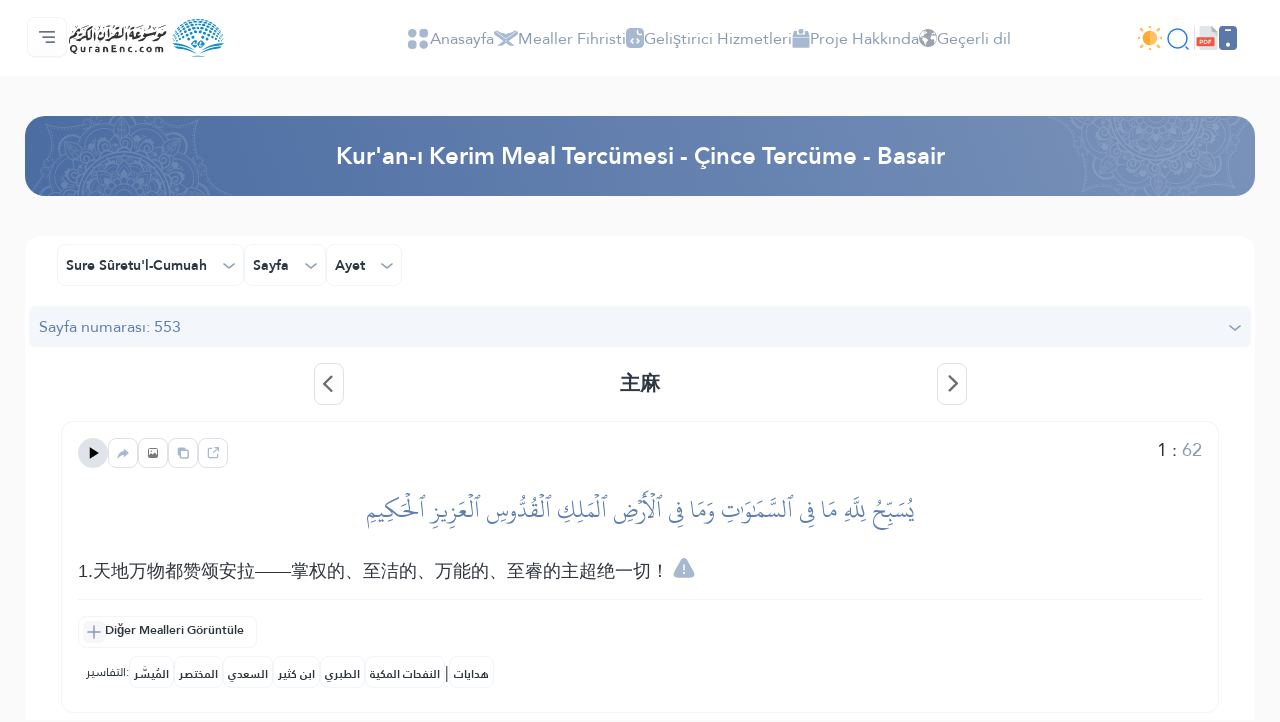

--- FILE ---
content_type: image/svg+xml
request_url: https://quranenc.com/assets_2/img/bolt.svg
body_size: -51
content:
<svg xmlns="http://www.w3.org/2000/svg" viewBox="0 0 448 512"><!--! Font Awesome Free 7.1.0 by @fontawesome - https://fontawesome.com License - https://fontawesome.com/license/free (Icons: CC BY 4.0, Fonts: SIL OFL 1.1, Code: MIT License) Copyright 2025 Fonticons, Inc. --><path fill="currentColor" d="M338.8-9.9c11.9 8.6 16.3 24.2 10.9 37.8L271.3 224 416 224c13.5 0 25.5 8.4 30.1 21.1s.7 26.9-9.6 35.5l-288 240c-11.3 9.4-27.4 9.9-39.3 1.3s-16.3-24.2-10.9-37.8L176.7 288 32 288c-13.5 0-25.5-8.4-30.1-21.1s-.7-26.9 9.6-35.5l288-240c11.3-9.4 27.4-9.9 39.3-1.3z"/></svg>

--- FILE ---
content_type: image/svg+xml
request_url: https://quranenc.com/assets_2/img/nav/nav-icon-6.svg
body_size: 946
content:
<svg width="24" height="24" viewBox="0 0 24 24" fill="none" xmlns="http://www.w3.org/2000/svg">
<path d="M21.7495 10.305C23.8007 7.1476 21.3933 2.79027 17.6209 2.84275C16.3292 2.8465 15.0914 3.36129 14.178 4.27469C13.2646 5.18808 12.7498 6.42584 12.7461 7.71757C12.8024 12.6486 19.1809 14.3811 21.7495 10.305ZM16.5897 4.22643C16.7037 4.16836 16.8331 4.14779 16.9595 4.16766C17.0859 4.18753 17.2027 4.24683 17.2934 4.33708C17.384 4.42733 17.4438 4.54392 17.4643 4.6702C17.4847 4.79647 17.4647 4.92598 17.4071 5.04021C17.1921 5.44484 17.1127 5.90784 17.1806 6.361C17.2486 6.81416 17.4603 7.23352 17.7845 7.55732C18.1087 7.88111 18.5284 8.09222 18.9816 8.15954C19.4349 8.22686 19.8977 8.14685 20.3021 7.93127C20.4162 7.87478 20.5452 7.85566 20.6708 7.8766C20.7964 7.89754 20.9122 7.95749 21.0019 8.04795C21.0915 8.1384 21.1503 8.25478 21.1701 8.38057C21.1899 8.50636 21.1696 8.63518 21.112 8.74877C20.8005 9.33901 20.3193 9.82238 19.7304 10.1365C19.1416 10.4507 18.4721 10.5812 17.8084 10.5112C14.5391 10.1684 13.6913 5.76727 16.5897 4.22643Z" fill="#A7B9D0"/>
<path d="M20.1974 8.79001C19.6895 8.9562 19.1456 8.97837 18.6259 8.85406C18.1063 8.72974 17.6313 8.46381 17.2537 8.08579C16.876 7.70777 16.6106 7.23248 16.4868 6.71269C16.3631 6.19291 16.3858 5.64899 16.5525 5.14136C13.6579 7.67896 17.6605 11.6808 20.1974 8.79001Z" fill="#A7B9D0"/>
<path d="M15.1869 12.7836L14.2833 13.5486L20.5488 18.8617C20.6244 18.9263 20.6712 19.0183 20.6789 19.1175C20.6867 19.2166 20.6547 19.3148 20.5901 19.3904C20.5254 19.466 20.4334 19.5128 20.3343 19.5205C20.2351 19.5282 20.1369 19.4963 20.0614 19.4316L13.7021 14.036C13.2282 14.4429 12.6235 14.6653 11.9989 14.6625C11.3743 14.6598 10.7716 14.432 10.3012 14.021L3.90074 19.4054C3.82389 19.4665 3.72614 19.4952 3.62844 19.4851C3.53074 19.4751 3.44086 19.4271 3.37808 19.3516C3.3153 19.2761 3.28461 19.179 3.29259 19.0811C3.30057 18.9832 3.34658 18.8923 3.42076 18.8279L9.72754 13.5223C9.72754 13.5223 5.20556 9.60775 3.54452 8.1829C3.47129 8.11759 3.42658 8.02618 3.41996 7.92829C3.41335 7.83039 3.44537 7.7338 3.50914 7.65923C3.57292 7.58466 3.66338 7.53806 3.76112 7.52942C3.85886 7.52077 3.95609 7.55077 4.03197 7.61299C5.69302 9.03779 10.7924 13.4548 10.7924 13.4548C11.1292 13.7488 11.5608 13.9114 12.0078 13.9127C12.4548 13.9141 12.8873 13.7542 13.2259 13.4623L14.497 12.3862C13.4764 11.6995 12.708 10.6983 12.3087 9.53486C11.9094 8.3714 11.901 7.10934 12.2848 5.94067L4.12571 5.9407C3.43095 5.94508 2.76589 6.22301 2.27461 6.71428C1.78332 7.20556 1.50538 7.87061 1.50098 8.56537V18.5317C1.50663 19.2261 1.78498 19.8904 2.27599 20.3815C2.76701 20.8725 3.43134 21.1508 4.12571 21.1565L19.8739 21.1564C20.5689 21.1529 21.2345 20.8753 21.7259 20.3838C22.2174 19.8923 22.4951 19.2268 22.4986 18.5317V10.5077C21.7919 11.7396 20.6456 12.6588 19.2895 13.0809C17.9335 13.503 16.468 13.3968 15.1869 12.7836Z" fill="#A7B9D0"/>
</svg>


--- FILE ---
content_type: application/javascript
request_url: https://quranenc.com/assets_2/js/quran-data.js
body_size: 7261
content:

// Quran Metadata (ver 1.0) 
// Copyright (C) 2008-2009 Tanzil.info
// License: Creative Commons Attribution 3.0


var QuranData = {};

//------------------ Sura Data ---------------------

QuranData.Sura = [
	// [start, ayas, order, rukus, name, tname, ename, type]
	[],
	[0, 7, 5, 1, 'الفاتحة', "Al-Faatiha", 'The Opening', 'Meccan'],
	[7, 286, 87, 40, 'البقرة', "Al-Baqara", 'The Cow', 'Medinan'],
	[293, 200, 89, 20, 'آل عمران', "Aal-i-Imraan", 'The Family of Imraan', 'Medinan'],
	[493, 176, 92, 24, 'النساء', "An-Nisaa", 'The Women', 'Medinan'],
	[669, 120, 112, 16, 'المائدة', "Al-Maaida", 'The Table', 'Medinan'],
	[789, 165, 55, 20, 'الأنعام', "Al-An'aam", 'The Cattle', 'Meccan'],
	[954, 206, 39, 24, 'الأعراف', "Al-A'raaf", 'The Heights', 'Meccan'],
	[1160, 75, 88, 10, 'الأنفال', "Al-Anfaal", 'The Spoils of War', 'Medinan'],
	[1235, 129, 113, 16, 'التوبة', "At-Tawba", 'The Repentance', 'Medinan'],
	[1364, 109, 51, 11, 'يونس', "Yunus", 'Jonas', 'Meccan'],
	[1473, 123, 52, 10, 'هود', "Hud", 'Hud', 'Meccan'],
	[1596, 111, 53, 12, 'يوسف', "Yusuf", 'Joseph', 'Meccan'],
	[1707, 43, 96, 6, 'الرعد', "Ar-Ra'd", 'The Thunder', 'Medinan'],
	[1750, 52, 72, 7, 'ابراهيم', "Ibrahim", 'Abraham', 'Meccan'],
	[1802, 99, 54, 6, 'الحجر', "Al-Hijr", 'The Rock', 'Meccan'],
	[1901, 128, 70, 16, 'النحل', "An-Nahl", 'The Bee', 'Meccan'],
	[2029, 111, 50, 12, 'الإسراء', "Al-Israa", 'The Night Journey', 'Meccan'],
	[2140, 110, 69, 12, 'الكهف', "Al-Kahf", 'The Cave', 'Meccan'],
	[2250, 98, 44, 6, 'مريم', "Maryam", 'Mary', 'Meccan'],
	[2348, 135, 45, 8, 'طه', "Taa-Haa", 'Taa-Haa', 'Meccan'],
	[2483, 112, 73, 7, 'الأنبياء', "Al-Anbiyaa", 'The Prophets', 'Meccan'],
	[2595, 78, 103, 10, 'الحج', "Al-Hajj", 'The Pilgrimage', 'Medinan'],
	[2673, 118, 74, 6, 'المؤمنون', "Al-Muminoon", 'The Believers', 'Meccan'],
	[2791, 64, 102, 9, 'النور', "An-Noor", 'The Light', 'Medinan'],
	[2855, 77, 42, 6, 'الفرقان', "Al-Furqaan", 'The Criterion', 'Meccan'],
	[2932, 227, 47, 11, 'الشعراء', "Ash-Shu'araa", 'The Poets', 'Meccan'],
	[3159, 93, 48, 7, 'النمل', "An-Naml", 'The Ant', 'Meccan'],
	[3252, 88, 49, 8, 'القصص', "Al-Qasas", 'The Stories', 'Meccan'],
	[3340, 69, 85, 7, 'العنكبوت', "Al-Ankaboot", 'The Spider', 'Meccan'],
	[3409, 60, 84, 6, 'الروم', "Ar-Room", 'The Romans', 'Meccan'],
	[3469, 34, 57, 3, 'لقمان', "Luqman", 'Luqman', 'Meccan'],
	[3503, 30, 75, 3, 'السجدة', "As-Sajda", 'The Prostration', 'Meccan'],
	[3533, 73, 90, 9, 'الأحزاب', "Al-Ahzaab", 'The Clans', 'Medinan'],
	[3606, 54, 58, 6, 'سبإ', "Saba", 'Sheba', 'Meccan'],
	[3660, 45, 43, 5, 'فاطر', "Faatir", 'The Originator', 'Meccan'],
	[3705, 83, 41, 5, 'يس', "Yaseen", 'Yaseen', 'Meccan'],
	[3788, 182, 56, 5, 'الصافات', "As-Saaffaat", 'Those drawn up in Ranks', 'Meccan'],
	[3970, 88, 38, 5, 'ص', "Saad", 'The letter Saad', 'Meccan'],
	[4058, 75, 59, 8, 'الزمر', "Az-Zumar", 'The Groups', 'Meccan'],
	[4133, 85, 60, 9, 'غافر', "Al-Ghaafir", 'The Forgiver', 'Meccan'],
	[4218, 54, 61, 6, 'فصلت', "Fussilat", 'Explained in detail', 'Meccan'],
	[4272, 53, 62, 5, 'الشورى', "Ash-Shura", 'Consultation', 'Meccan'],
	[4325, 89, 63, 7, 'الزخرف', "Az-Zukhruf", 'Ornaments of gold', 'Meccan'],
	[4414, 59, 64, 3, 'الدخان', "Ad-Dukhaan", 'The Smoke', 'Meccan'],
	[4473, 37, 65, 4, 'الجاثية', "Al-Jaathiya", 'Crouching', 'Meccan'],
	[4510, 35, 66, 4, 'الأحقاف', "Al-Ahqaf", 'The Dunes', 'Meccan'],
	[4545, 38, 95, 4, 'محمد', "Muhammad", 'Muhammad', 'Medinan'],
	[4583, 29, 111, 4, 'الفتح', "Al-Fath", 'The Victory', 'Medinan'],
	[4612, 18, 106, 2, 'الحجرات', "Al-Hujuraat", 'The Inner Apartments', 'Medinan'],
	[4630, 45, 34, 3, 'ق', "Qaaf", 'The letter Qaaf', 'Meccan'],
	[4675, 60, 67, 3, 'الذاريات', "Adh-Dhaariyat", 'The Winnowing Winds', 'Meccan'],
	[4735, 49, 76, 2, 'الطور', "At-Tur", 'The Mount', 'Meccan'],
	[4784, 62, 23, 3, 'النجم', "An-Najm", 'The Star', 'Meccan'],
	[4846, 55, 37, 3, 'القمر', "Al-Qamar", 'The Moon', 'Meccan'],
	[4901, 78, 97, 3, 'الرحمن', "Ar-Rahmaan", 'The Beneficent', 'Medinan'],
	[4979, 96, 46, 3, 'الواقعة', "Al-Waaqia", 'The Inevitable', 'Meccan'],
	[5075, 29, 94, 4, 'الحديد', "Al-Hadid", 'The Iron', 'Medinan'],
	[5104, 22, 105, 3, 'المجادلة', "Al-Mujaadila", 'The Pleading Woman', 'Medinan'],
	[5126, 24, 101, 3, 'الحشر', "Al-Hashr", 'The Exile', 'Medinan'],
	[5150, 13, 91, 2, 'الممتحنة', "Al-Mumtahana", 'She that is to be examined', 'Medinan'],
	[5163, 14, 109, 2, 'الصف', "As-Saff", 'The Ranks', 'Medinan'],
	[5177, 11, 110, 2, 'الجمعة', "Al-Jumu'a", 'Friday', 'Medinan'],
	[5188, 11, 104, 2, 'المنافقون', "Al-Munaafiqoon", 'The Hypocrites', 'Medinan'],
	[5199, 18, 108, 2, 'التغابن', "At-Taghaabun", 'Mutual Disillusion', 'Medinan'],
	[5217, 12, 99, 2, 'الطلاق', "At-Talaaq", 'Divorce', 'Medinan'],
	[5229, 12, 107, 2, 'التحريم', "At-Tahrim", 'The Prohibition', 'Medinan'],
	[5241, 30, 77, 2, 'الملك', "Al-Mulk", 'The Sovereignty', 'Meccan'],
	[5271, 52, 2, 2, 'القلم', "Al-Qalam", 'The Pen', 'Meccan'],
	[5323, 52, 78, 2, 'الحاقة', "Al-Haaqqa", 'The Reality', 'Meccan'],
	[5375, 44, 79, 2, 'المعارج', "Al-Ma'aarij", 'The Ascending Stairways', 'Meccan'],
	[5419, 28, 71, 2, 'نوح', "Nooh", 'Noah', 'Meccan'],
	[5447, 28, 40, 2, 'الجن', "Al-Jinn", 'The Jinn', 'Meccan'],
	[5475, 20, 3, 2, 'المزمل', "Al-Muzzammil", 'The Enshrouded One', 'Meccan'],
	[5495, 56, 4, 2, 'المدثر', "Al-Muddaththir", 'The Cloaked One', 'Meccan'],
	[5551, 40, 31, 2, 'القيامة', "Al-Qiyaama", 'The Resurrection', 'Meccan'],
	[5591, 31, 98, 2, 'الانسان', "Al-Insaan", 'Man', 'Medinan'],
	[5622, 50, 33, 2, 'المرسلات', "Al-Mursalaat", 'The Emissaries', 'Meccan'],
	[5672, 40, 80, 2, 'النبإ', "An-Naba", 'The Announcement', 'Meccan'],
	[5712, 46, 81, 2, 'النازعات', "An-Naazi'aat", 'Those who drag forth', 'Meccan'],
	[5758, 42, 24, 1, 'عبس', "Abasa", 'He frowned', 'Meccan'],
	[5800, 29, 7, 1, 'التكوير', "At-Takwir", 'The Overthrowing', 'Meccan'],
	[5829, 19, 82, 1, 'الإنفطار', "Al-Infitaar", 'The Cleaving', 'Meccan'],
	[5848, 36, 86, 1, 'المطففين', "Al-Mutaffifin", 'Defrauding', 'Meccan'],
	[5884, 25, 83, 1, 'الإنشقاق', "Al-Inshiqaaq", 'The Splitting Open', 'Meccan'],
	[5909, 22, 27, 1, 'البروج', "Al-Burooj", 'The Constellations', 'Meccan'],
	[5931, 17, 36, 1, 'الطارق', "At-Taariq", 'The Morning Star', 'Meccan'],
	[5948, 19, 8, 1, 'الأعلى', "Al-A'laa", 'The Most High', 'Meccan'],
	[5967, 26, 68, 1, 'الغاشية', "Al-Ghaashiya", 'The Overwhelming', 'Meccan'],
	[5993, 30, 10, 1, 'الفجر', "Al-Fajr", 'The Dawn', 'Meccan'],
	[6023, 20, 35, 1, 'البلد', "Al-Balad", 'The City', 'Meccan'],
	[6043, 15, 26, 1, 'الشمس', "Ash-Shams", 'The Sun', 'Meccan'],
	[6058, 21, 9, 1, 'الليل', "Al-Lail", 'The Night', 'Meccan'],
	[6079, 11, 11, 1, 'الضحى', "Ad-Dhuhaa", 'The Morning Hours', 'Meccan'],
	[6090, 8, 12, 1, 'الشرح', "Ash-Sharh", 'The Consolation', 'Meccan'],
	[6098, 8, 28, 1, 'التين', "At-Tin", 'The Fig', 'Meccan'],
	[6106, 19, 1, 1, 'العلق', "Al-Alaq", 'The Clot', 'Meccan'],
	[6125, 5, 25, 1, 'القدر', "Al-Qadr", 'The Power, Fate', 'Meccan'],
	[6130, 8, 100, 1, 'البينة', "Al-Bayyina", 'The Evidence', 'Medinan'],
	[6138, 8, 93, 1, 'الزلزلة', "Az-Zalzala", 'The Earthquake', 'Medinan'],
	[6146, 11, 14, 1, 'العاديات', "Al-Aadiyaat", 'The Chargers', 'Meccan'],
	[6157, 11, 30, 1, 'القارعة', "Al-Qaari'a", 'The Calamity', 'Meccan'],
	[6168, 8, 16, 1, 'التكاثر', "At-Takaathur", 'Competition', 'Meccan'],
	[6176, 3, 13, 1, 'العصر', "Al-Asr", 'The Declining Day, Epoch', 'Meccan'],
	[6179, 9, 32, 1, 'الهمزة', "Al-Humaza", 'The Traducer', 'Meccan'],
	[6188, 5, 19, 1, 'الفيل', "Al-Fil", 'The Elephant', 'Meccan'],
	[6193, 4, 29, 1, 'قريش', "Quraish", 'Quraysh', 'Meccan'],
	[6197, 7, 17, 1, 'الماعون', "Al-Maa'un", 'Almsgiving', 'Meccan'],
	[6204, 3, 15, 1, 'الكوثر', "Al-Kawthar", 'Abundance', 'Meccan'],
	[6207, 6, 18, 1, 'الكافرون', "Al-Kaafiroon", 'The Disbelievers', 'Meccan'],
	[6213, 3, 114, 1, 'النصر', "An-Nasr", 'Divine Support', 'Medinan'],
	[6216, 5, 6, 1, 'المسد', "Al-Masad", 'The Palm Fibre', 'Meccan'],
	[6221, 4, 22, 1, 'الإخلاص', "Al-Ikhlaas", 'Sincerity', 'Meccan'],
	[6225, 5, 20, 1, 'الفلق', "Al-Falaq", 'The Dawn', 'Meccan'],
	[6230, 6, 21, 1, 'الناس', "An-Naas", 'Mankind', 'Meccan'],
	[6236, 1]
];


//------------------ Juz Data ---------------------

QuranData.Juz = [
	// [sura, aya]
	[],	
	[1, 1], 	[2, 142], 	[2, 253], 	[3, 93], 	[4, 24],
	[4, 148], 	[5, 82], 	[6, 111], 	[7, 88], 	[8, 41],
	[9, 93], 	[11, 6], 	[12, 53], 	[15, 1], 	[17, 1],
	[18, 75], 	[21, 1], 	[23, 1], 	[25, 21], 	[27, 56],
	[29, 46], 	[33, 31], 	[36, 28], 	[39, 32], 	[41, 47],
	[46, 1], 	[51, 31], 	[58, 1], 	[67, 1], 	[78, 1],
	[115, 1] 
];

//------------------ Hizb Data ---------------------

QuranData.HizbQaurter = [
	// [sura, aya]
	[],	
	[1, 1], 	[2, 26], 	[2, 44], 	[2, 60],
	[2, 75], 	[2, 92], 	[2, 106], 	[2, 124],
	[2, 142], 	[2, 158], 	[2, 177], 	[2, 189],
	[2, 203], 	[2, 219], 	[2, 233], 	[2, 243],
	[2, 253], 	[2, 263], 	[2, 272], 	[2, 283],
	[3, 15], 	[3, 33], 	[3, 52], 	[3, 75],
	[3, 93], 	[3, 113], 	[3, 133], 	[3, 153],
	[3, 171], 	[3, 186], 	[4, 1], 	[4, 12],
	[4, 24], 	[4, 36], 	[4, 58], 	[4, 74],
	[4, 88], 	[4, 100], 	[4, 114], 	[4, 135],
	[4, 148], 	[4, 163], 	[5, 1], 	[5, 12],
	[5, 27], 	[5, 41], 	[5, 51], 	[5, 67],
	[5, 82], 	[5, 97], 	[5, 109], 	[6, 13],
	[6, 36], 	[6, 59], 	[6, 74], 	[6, 95],
	[6, 111], 	[6, 127], 	[6, 141], 	[6, 151],
	[7, 1], 	[7, 31], 	[7, 47], 	[7, 65],
	[7, 88], 	[7, 117], 	[7, 142], 	[7, 156],
	[7, 171], 	[7, 189], 	[8, 1], 	[8, 22],
	[8, 41], 	[8, 61], 	[9, 1], 	[9, 19],
	[9, 34], 	[9, 46], 	[9, 60], 	[9, 75],
	[9, 93], 	[9, 111], 	[9, 122], 	[10, 11],
	[10, 26], 	[10, 53], 	[10, 71], 	[10, 90],
	[11, 6], 	[11, 24], 	[11, 41], 	[11, 61],
	[11, 84], 	[11, 108], 	[12, 7], 	[12, 30],
	[12, 53], 	[12, 77], 	[12, 101], 	[13, 5],
	[13, 19], 	[13, 35], 	[14, 10], 	[14, 28],
	[15, 1], 	[15, 50], 	[16, 1], 	[16, 30],
	[16, 51], 	[16, 75], 	[16, 90], 	[16, 111],
	[17, 1], 	[17, 23], 	[17, 50], 	[17, 70],
	[17, 99], 	[18, 17], 	[18, 32], 	[18, 51],
	[18, 75], 	[18, 99], 	[19, 22], 	[19, 59],
	[20, 1], 	[20, 55], 	[20, 83], 	[20, 111],
	[21, 1], 	[21, 29], 	[21, 51], 	[21, 83],
	[22, 1], 	[22, 19], 	[22, 38], 	[22, 60],
	[23, 1], 	[23, 36], 	[23, 75], 	[24, 1],
	[24, 21], 	[24, 35], 	[24, 53], 	[25, 1],
	[25, 21], 	[25, 53], 	[26, 1], 	[26, 52],
	[26, 111], 	[26, 181], 	[27, 1], 	[27, 27],
	[27, 56], 	[27, 82], 	[28, 12], 	[28, 29],
	[28, 51], 	[28, 76], 	[29, 1], 	[29, 26],
	[29, 46], 	[30, 1], 	[30, 31], 	[30, 54],
	[31, 22], 	[32, 11], 	[33, 1], 	[33, 18],
	[33, 31], 	[33, 51], 	[33, 60], 	[34, 10],
	[34, 24], 	[34, 46], 	[35, 15], 	[35, 41],
	[36, 28], 	[36, 60], 	[37, 22], 	[37, 83],
	[37, 145], 	[38, 21], 	[38, 52], 	[39, 8],
	[39, 32], 	[39, 53], 	[40, 1], 	[40, 21],
	[40, 41], 	[40, 66], 	[41, 9], 	[41, 25],
	[41, 47], 	[42, 13], 	[42, 27], 	[42, 51],
	[43, 24], 	[43, 57], 	[44, 17], 	[45, 12],
	[46, 1], 	[46, 21], 	[47, 10], 	[47, 33],
	[48, 18], 	[49, 1], 	[49, 14], 	[50, 27],
	[51, 31], 	[52, 24], 	[53, 26], 	[54, 9],
	[55, 1], 	[56, 1], 	[56, 75], 	[57, 16],
	[58, 1], 	[58, 14], 	[59, 11], 	[60, 7],
	[62, 1], 	[63, 4], 	[65, 1], 	[66, 1],
	[67, 1], 	[68, 1], 	[69, 1], 	[70, 19],
	[72, 1], 	[73, 20], 	[75, 1], 	[76, 19],
	[78, 1], 	[80, 1], 	[82, 1], 	[84, 1],
	[87, 1], 	[90, 1], 	[94, 1], 	[100, 9],
	[115, 1] 
];

//------------------ Manzil Data ---------------------

QuranData.Manzil = [
	// [sura, aya]
	[],	
	[1, 1], 	[5, 1], 	[10, 1], 	[17, 1],
	[26, 1], 	[37, 1], 	[50, 1]
];


//------------------ Ruku Data ---------------------

QuranData.Ruku = [
	// [sura, aya]
	[],	
	[1, 1], 	[2, 1], 	[2, 8], 	[2, 21], 	[2, 30],
	[2, 40], 	[2, 47], 	[2, 60], 	[2, 62], 	[2, 72],
	[2, 83], 	[2, 87], 	[2, 97], 	[2, 104], 	[2, 113],
	[2, 122], 	[2, 130], 	[2, 142], 	[2, 148], 	[2, 153],
	[2, 164], 	[2, 168], 	[2, 177], 	[2, 183], 	[2, 189],
	[2, 197], 	[2, 211], 	[2, 217], 	[2, 222], 	[2, 229],
	[2, 232], 	[2, 236], 	[2, 243], 	[2, 249], 	[2, 254],
	[2, 258], 	[2, 261], 	[2, 267], 	[2, 274], 	[2, 282],
	[2, 284], 	[3, 1], 	[3, 10], 	[3, 21], 	[3, 31],
	[3, 42], 	[3, 55], 	[3, 64], 	[3, 72], 	[3, 81],
	[3, 92], 	[3, 102], 	[3, 110], 	[3, 121], 	[3, 130],
	[3, 144], 	[3, 149], 	[3, 156], 	[3, 172], 	[3, 181],
	[3, 190], 	[4, 1], 	[4, 11], 	[4, 15], 	[4, 23],
	[4, 26], 	[4, 34], 	[4, 43], 	[4, 51], 	[4, 60],
	[4, 71], 	[4, 77], 	[4, 88], 	[4, 92], 	[4, 97],
	[4, 101], 	[4, 105], 	[4, 113], 	[4, 116], 	[4, 127],
	[4, 135], 	[4, 142], 	[4, 153], 	[4, 163], 	[4, 172],
	[5, 1], 	[5, 6], 	[5, 12], 	[5, 20], 	[5, 27],
	[5, 35], 	[5, 44], 	[5, 51], 	[5, 57], 	[5, 67],
	[5, 78], 	[5, 87], 	[5, 94], 	[5, 101], 	[5, 109],
	[5, 116], 	[6, 1], 	[6, 11], 	[6, 21], 	[6, 31],
	[6, 42], 	[6, 51], 	[6, 56], 	[6, 61], 	[6, 71],
	[6, 83], 	[6, 91], 	[6, 95], 	[6, 101], 	[6, 111],
	[6, 122], 	[6, 130], 	[6, 141], 	[6, 145], 	[6, 151],
	[6, 155], 	[7, 1], 	[7, 11], 	[7, 26], 	[7, 32],
	[7, 40], 	[7, 48], 	[7, 54], 	[7, 59], 	[7, 65],
	[7, 73], 	[7, 85], 	[7, 94], 	[7, 100], 	[7, 109],
	[7, 127], 	[7, 130], 	[7, 142], 	[7, 148], 	[7, 152],
	[7, 158], 	[7, 163], 	[7, 172], 	[7, 182], 	[7, 189],
	[8, 1], 	[8, 11], 	[8, 20], 	[8, 29], 	[8, 38],
	[8, 45], 	[8, 49], 	[8, 59], 	[8, 65], 	[8, 70],
	[9, 1], 	[9, 7], 	[9, 17], 	[9, 25], 	[9, 30],
	[9, 38], 	[9, 43], 	[9, 60], 	[9, 67], 	[9, 73],
	[9, 81], 	[9, 90], 	[9, 100], 	[9, 111], 	[9, 119],
	[9, 123], 	[10, 1], 	[10, 11], 	[10, 21], 	[10, 31],
	[10, 41], 	[10, 54], 	[10, 61], 	[10, 71], 	[10, 83],
	[10, 93], 	[10, 104], 	[11, 1], 	[11, 9], 	[11, 25],
	[11, 36], 	[11, 50], 	[11, 61], 	[11, 69], 	[11, 84],
	[11, 96], 	[11, 110], 	[12, 1], 	[12, 7], 	[12, 21],
	[12, 30], 	[12, 36], 	[12, 43], 	[12, 50], 	[12, 58],
	[12, 69], 	[12, 80], 	[12, 94], 	[12, 105], 	[13, 1],
	[13, 8], 	[13, 19], 	[13, 27], 	[13, 32], 	[13, 38],
	[14, 1], 	[14, 7], 	[14, 13], 	[14, 22], 	[14, 28],
	[14, 35], 	[14, 42], 	[15, 1], 	[15, 16], 	[15, 26],
	[15, 45], 	[15, 61], 	[15, 80], 	[16, 1], 	[16, 10],
	[16, 22], 	[16, 26], 	[16, 35], 	[16, 41], 	[16, 51],
	[16, 61], 	[16, 66], 	[16, 71], 	[16, 77], 	[16, 84],
	[16, 90], 	[16, 101], 	[16, 111], 	[16, 120], 	[17, 1],
	[17, 11], 	[17, 23], 	[17, 31], 	[17, 41], 	[17, 53],
	[17, 61], 	[17, 71], 	[17, 78], 	[17, 85], 	[17, 94],
	[17, 101], 	[18, 1], 	[18, 13], 	[18, 18], 	[18, 23],
	[18, 32], 	[18, 45], 	[18, 50], 	[18, 54], 	[18, 60],
	[18, 71], 	[18, 83], 	[18, 102], 	[19, 1], 	[19, 16],
	[19, 41], 	[19, 51], 	[19, 66], 	[19, 83], 	[20, 1],
	[20, 25], 	[20, 55], 	[20, 77], 	[20, 90], 	[20, 105],
	[20, 116], 	[20, 129], 	[21, 1], 	[21, 11], 	[21, 30],
	[21, 42], 	[21, 51], 	[21, 76], 	[21, 94], 	[22, 1],
	[22, 11], 	[22, 23], 	[22, 26], 	[22, 34], 	[22, 39],
	[22, 49], 	[22, 58], 	[22, 65], 	[22, 73], 	[23, 1],
	[23, 23], 	[23, 33], 	[23, 51], 	[23, 78], 	[23, 93],
	[24, 1], 	[24, 11], 	[24, 21], 	[24, 27], 	[24, 35],
	[24, 41], 	[24, 51], 	[24, 58], 	[24, 62], 	[25, 1],
	[25, 10], 	[25, 21], 	[25, 35], 	[25, 45], 	[25, 61],
	[26, 1], 	[26, 10], 	[26, 34], 	[26, 53], 	[26, 70],
	[26, 105], 	[26, 123], 	[26, 141], 	[26, 160], 	[26, 176],
	[26, 192], 	[27, 1], 	[27, 15], 	[27, 32], 	[27, 45],
	[27, 59], 	[27, 67], 	[27, 83], 	[28, 1], 	[28, 14],
	[28, 22], 	[28, 29], 	[28, 43], 	[28, 51], 	[28, 61],
	[28, 76], 	[29, 1], 	[29, 14], 	[29, 23], 	[29, 31],
	[29, 45], 	[29, 52], 	[29, 64], 	[30, 1], 	[30, 11],
	[30, 20], 	[30, 28], 	[30, 41], 	[30, 54], 	[31, 1],
	[31, 12], 	[31, 20], 	[32, 1], 	[32, 12], 	[32, 23],
	[33, 1], 	[33, 9], 	[33, 21], 	[33, 28], 	[33, 35],
	[33, 41], 	[33, 53], 	[33, 59], 	[33, 69], 	[34, 1],
	[34, 10], 	[34, 22], 	[34, 31], 	[34, 37], 	[34, 46],
	[35, 1], 	[35, 8], 	[35, 15], 	[35, 27], 	[35, 38],
	[36, 1], 	[36, 13], 	[36, 33], 	[36, 51], 	[36, 68],
	[37, 1], 	[37, 22], 	[37, 75], 	[37, 114], 	[37, 139],
	[38, 1], 	[38, 15], 	[38, 27], 	[38, 41], 	[38, 65],
	[39, 1], 	[39, 10], 	[39, 22], 	[39, 32], 	[39, 42],
	[39, 53], 	[39, 64], 	[39, 71], 	[40, 1], 	[40, 10],
	[40, 21], 	[40, 28], 	[40, 38], 	[40, 51], 	[40, 61],
	[40, 69], 	[40, 79], 	[41, 1], 	[41, 9], 	[41, 19],
	[41, 26], 	[41, 33], 	[41, 45], 	[42, 1], 	[42, 10],
	[42, 20], 	[42, 30], 	[42, 44], 	[43, 1], 	[43, 16],
	[43, 26], 	[43, 36], 	[43, 46], 	[43, 57], 	[43, 68],
	[44, 1], 	[44, 30], 	[44, 43], 	[45, 1], 	[45, 12],
	[45, 22], 	[45, 27], 	[46, 1], 	[46, 11], 	[46, 21],
	[46, 27], 	[47, 1], 	[47, 12], 	[47, 20], 	[47, 29],
	[48, 1], 	[48, 11], 	[48, 18], 	[48, 27], 	[49, 1],
	[49, 11], 	[50, 1], 	[50, 16], 	[50, 30], 	[51, 1],
	[51, 24], 	[51, 47], 	[52, 1], 	[52, 29], 	[53, 1],
	[53, 26], 	[53, 33], 	[54, 1], 	[54, 23], 	[54, 41],
	[55, 1], 	[55, 26], 	[55, 46], 	[56, 1], 	[56, 39],
	[56, 75], 	[57, 1], 	[57, 11], 	[57, 20], 	[57, 26],
	[58, 1], 	[58, 7], 	[58, 14], 	[59, 1], 	[59, 11],
	[59, 18], 	[60, 1], 	[60, 7], 	[61, 1], 	[61, 10],
	[62, 1], 	[62, 9], 	[63, 1], 	[63, 9], 	[64, 1],
	[64, 11], 	[65, 1], 	[65, 8], 	[66, 1], 	[66, 8],
	[67, 1], 	[67, 15], 	[68, 1], 	[68, 34], 	[69, 1],
	[69, 38], 	[70, 1], 	[70, 36], 	[71, 1], 	[71, 21],
	[72, 1], 	[72, 20], 	[73, 1], 	[73, 20], 	[74, 1],
	[74, 32], 	[75, 1], 	[75, 31], 	[76, 1], 	[76, 23],
	[77, 1], 	[77, 41], 	[78, 1], 	[78, 31], 	[79, 1],
	[79, 27], 	[80, 1], 	[81, 1], 	[82, 1], 	[83, 1],
	[84, 1], 	[85, 1], 	[86, 1], 	[87, 1], 	[88, 1],
	[89, 1], 	[90, 1], 	[91, 1], 	[92, 1], 	[93, 1],
	[94, 1], 	[95, 1], 	[96, 1], 	[97, 1], 	[98, 1],
	[99, 1], 	[100, 1], 	[101, 1], 	[102, 1], 	[103, 1],
	[104, 1], 	[105, 1], 	[106, 1], 	[107, 1], 	[108, 1],
	[109, 1], 	[110, 1], 	[111, 1], 	[112, 1], 	[113, 1],
	[114, 1]
];


//------------------ Page Data ---------------------

QuranData.Page = [
	// [sura, aya]
	[],	
	[1, 1], 	[2, 1], 	[2, 6], 	[2, 17], 	[2, 25],
	[2, 30], 	[2, 38], 	[2, 49], 	[2, 58], 	[2, 62],
	[2, 70], 	[2, 77], 	[2, 84], 	[2, 89], 	[2, 94],
	[2, 102], 	[2, 106], 	[2, 113], 	[2, 120], 	[2, 127],
	[2, 135], 	[2, 142], 	[2, 146], 	[2, 154], 	[2, 164],
	[2, 170], 	[2, 177], 	[2, 182], 	[2, 187], 	[2, 191],
	[2, 197], 	[2, 203], 	[2, 211], 	[2, 216], 	[2, 220],
	[2, 225], 	[2, 231], 	[2, 234], 	[2, 238], 	[2, 246],
	[2, 249], 	[2, 253], 	[2, 257], 	[2, 260], 	[2, 265],
	[2, 270], 	[2, 275], 	[2, 282], 	[2, 283], 	[3, 1],
	[3, 10], 	[3, 16], 	[3, 23], 	[3, 30], 	[3, 38],
	[3, 46], 	[3, 53], 	[3, 62], 	[3, 71], 	[3, 78],
	[3, 84], 	[3, 92], 	[3, 101], 	[3, 109], 	[3, 116],
	[3, 122], 	[3, 133], 	[3, 141], 	[3, 149], 	[3, 154],
	[3, 158], 	[3, 166], 	[3, 174], 	[3, 181], 	[3, 187],
	[3, 195], 	[4, 1], 	[4, 7], 	[4, 12], 	[4, 15],
	[4, 20], 	[4, 24], 	[4, 27], 	[4, 34], 	[4, 38],
	[4, 45], 	[4, 52], 	[4, 60], 	[4, 66], 	[4, 75],
	[4, 80], 	[4, 87], 	[4, 92], 	[4, 95], 	[4, 102],
	[4, 106], 	[4, 114], 	[4, 122], 	[4, 128], 	[4, 135],
	[4, 141], 	[4, 148], 	[4, 155], 	[4, 163], 	[4, 171],
	[4, 176], 	[5, 3], 	[5, 6], 	[5, 10], 	[5, 14],
	[5, 18], 	[5, 24], 	[5, 32], 	[5, 37], 	[5, 42],
	[5, 46], 	[5, 51], 	[5, 58], 	[5, 65], 	[5, 71],
	[5, 77], 	[5, 83], 	[5, 90], 	[5, 96], 	[5, 104],
	[5, 109], 	[5, 114], 	[6, 1], 	[6, 9], 	[6, 19],
	[6, 28], 	[6, 36], 	[6, 45], 	[6, 53], 	[6, 60],
	[6, 69], 	[6, 74], 	[6, 82], 	[6, 91], 	[6, 95],
	[6, 102], 	[6, 111], 	[6, 119], 	[6, 125], 	[6, 132],
	[6, 138], 	[6, 143], 	[6, 147], 	[6, 152], 	[6, 158],
	[7, 1], 	[7, 12], 	[7, 23], 	[7, 31], 	[7, 38],
	[7, 44], 	[7, 52], 	[7, 58], 	[7, 68], 	[7, 74],
	[7, 82], 	[7, 88], 	[7, 96], 	[7, 105], 	[7, 121],
	[7, 131], 	[7, 138], 	[7, 144], 	[7, 150], 	[7, 156],
	[7, 160], 	[7, 164], 	[7, 171], 	[7, 179], 	[7, 188],
	[7, 196], 	[8, 1], 	[8, 9], 	[8, 17], 	[8, 26],
	[8, 34], 	[8, 41], 	[8, 46], 	[8, 53], 	[8, 62],
	[8, 70], 	[9, 1], 	[9, 7], 	[9, 14], 	[9, 21],
	[9, 27], 	[9, 32], 	[9, 37], 	[9, 41], 	[9, 48],
	[9, 55], 	[9, 62], 	[9, 69], 	[9, 73], 	[9, 80],
	[9, 87], 	[9, 94], 	[9, 100], 	[9, 107], 	[9, 112],
	[9, 118], 	[9, 123], 	[10, 1], 	[10, 7], 	[10, 15],
	[10, 21], 	[10, 26], 	[10, 34], 	[10, 43], 	[10, 54],
	[10, 62], 	[10, 71], 	[10, 79], 	[10, 89], 	[10, 98],
	[10, 107], 	[11, 6], 	[11, 13], 	[11, 20], 	[11, 29],
	[11, 38], 	[11, 46], 	[11, 54], 	[11, 63], 	[11, 72],
	[11, 82], 	[11, 89], 	[11, 98], 	[11, 109], 	[11, 118],
	[12, 5], 	[12, 15], 	[12, 23], 	[12, 31], 	[12, 38],
	[12, 44], 	[12, 53], 	[12, 64], 	[12, 70], 	[12, 79],
	[12, 87], 	[12, 96], 	[12, 104], 	[13, 1], 	[13, 6],
	[13, 14], 	[13, 19], 	[13, 29], 	[13, 35], 	[13, 43],
	[14, 6], 	[14, 11], 	[14, 19], 	[14, 25], 	[14, 34],
	[14, 43], 	[15, 1], 	[15, 16], 	[15, 32], 	[15, 52],
	[15, 71], 	[15, 91], 	[16, 7], 	[16, 15], 	[16, 27],
	[16, 35], 	[16, 43], 	[16, 55], 	[16, 65], 	[16, 73],
	[16, 80], 	[16, 88], 	[16, 94], 	[16, 103], 	[16, 111],
	[16, 119], 	[17, 1], 	[17, 8], 	[17, 18], 	[17, 28],
	[17, 39], 	[17, 50], 	[17, 59], 	[17, 67], 	[17, 76],
	[17, 87], 	[17, 97], 	[17, 105], 	[18, 5], 	[18, 16],
	[18, 21], 	[18, 28], 	[18, 35], 	[18, 46], 	[18, 54],
	[18, 62], 	[18, 75], 	[18, 84], 	[18, 98], 	[19, 1],
	[19, 12], 	[19, 26], 	[19, 39], 	[19, 52], 	[19, 65],
	[19, 77], 	[19, 96], 	[20, 13], 	[20, 38], 	[20, 52],
	[20, 65], 	[20, 77], 	[20, 88], 	[20, 99], 	[20, 114],
	[20, 126], 	[21, 1], 	[21, 11], 	[21, 25], 	[21, 36],
	[21, 45], 	[21, 58], 	[21, 73], 	[21, 82], 	[21, 91],
	[21, 102], 	[22, 1], 	[22, 6], 	[22, 16], 	[22, 24],
	[22, 31], 	[22, 39], 	[22, 47], 	[22, 56], 	[22, 65],
	[22, 73], 	[23, 1], 	[23, 18], 	[23, 28], 	[23, 43],
	[23, 60], 	[23, 75], 	[23, 90], 	[23, 105], 	[24, 1],
	[24, 11], 	[24, 21], 	[24, 28], 	[24, 32], 	[24, 37],
	[24, 44], 	[24, 54], 	[24, 59], 	[24, 62], 	[25, 3],
	[25, 12], 	[25, 21], 	[25, 33], 	[25, 44], 	[25, 56],
	[25, 68], 	[26, 1], 	[26, 20], 	[26, 40], 	[26, 61],
	[26, 84], 	[26, 112], 	[26, 137], 	[26, 160], 	[26, 184],
	[26, 207], 	[27, 1], 	[27, 14], 	[27, 23], 	[27, 36],
	[27, 45], 	[27, 56], 	[27, 64], 	[27, 77], 	[27, 89],
	[28, 6], 	[28, 14], 	[28, 22], 	[28, 29], 	[28, 36],
	[28, 44], 	[28, 51], 	[28, 60], 	[28, 71], 	[28, 78],
	[28, 85], 	[29, 7], 	[29, 15], 	[29, 24], 	[29, 31],
	[29, 39], 	[29, 46], 	[29, 53], 	[29, 64], 	[30, 6],
	[30, 16], 	[30, 25], 	[30, 33], 	[30, 42], 	[30, 51],
	[31, 1], 	[31, 12], 	[31, 20], 	[31, 29], 	[32, 1],
	[32, 12], 	[32, 21], 	[33, 1], 	[33, 7], 	[33, 16],
	[33, 23], 	[33, 31], 	[33, 36], 	[33, 44], 	[33, 51],
	[33, 55], 	[33, 63], 	[34, 1], 	[34, 8], 	[34, 15],
	[34, 23], 	[34, 32], 	[34, 40], 	[34, 49], 	[35, 4],
	[35, 12], 	[35, 19], 	[35, 31], 	[35, 39], 	[35, 45],
	[36, 13], 	[36, 28], 	[36, 41], 	[36, 55], 	[36, 71],
	[37, 1], 	[37, 25], 	[37, 52], 	[37, 77], 	[37, 103],
	[37, 127], 	[37, 154], 	[38, 1], 	[38, 17], 	[38, 27],
	[38, 43], 	[38, 62], 	[38, 84], 	[39, 6], 	[39, 11],
	[39, 22], 	[39, 32], 	[39, 41], 	[39, 48], 	[39, 57],
	[39, 68], 	[39, 75], 	[40, 8], 	[40, 17], 	[40, 26],
	[40, 34], 	[40, 41], 	[40, 50], 	[40, 59], 	[40, 67],
	[40, 78], 	[41, 1], 	[41, 12], 	[41, 21], 	[41, 30],
	[41, 39], 	[41, 47], 	[42, 1], 	[42, 11], 	[42, 16],
	[42, 23], 	[42, 32], 	[42, 45], 	[42, 52], 	[43, 11],
	[43, 23], 	[43, 34], 	[43, 48], 	[43, 61], 	[43, 74],
	[44, 1], 	[44, 19], 	[44, 40], 	[45, 1], 	[45, 14],
	[45, 23], 	[45, 33], 	[46, 6], 	[46, 15], 	[46, 21],
	[46, 29], 	[47, 1], 	[47, 12], 	[47, 20], 	[47, 30],
	[48, 1], 	[48, 10], 	[48, 16], 	[48, 24], 	[48, 29],
	[49, 5], 	[49, 12], 	[50, 1], 	[50, 16], 	[50, 36],
	[51, 7], 	[51, 31], 	[51, 52], 	[52, 15], 	[52, 32],
	[53, 1], 	[53, 27], 	[53, 45], 	[54, 7], 	[54, 28],
	[54, 50], 	[55, 17], 	[55, 41], 	[55, 68], 	[56, 17],
	[56, 51], 	[56, 77], 	[57, 4], 	[57, 12], 	[57, 19],
	[57, 25], 	[58, 1], 	[58, 7], 	[58, 12], 	[58, 22],
	[59, 4], 	[59, 10], 	[59, 17], 	[60, 1], 	[60, 6],
	[60, 12], 	[61, 6], 	[62, 1], 	[62, 9], 	[63, 5],
	[64, 1], 	[64, 10], 	[65, 1], 	[65, 6], 	[66, 1],
	[66, 8], 	[67, 1], 	[67, 13], 	[67, 27], 	[68, 16],
	[68, 43], 	[69, 9], 	[69, 35], 	[70, 11], 	[70, 40],
	[71, 11], 	[72, 1], 	[72, 14], 	[73, 1], 	[73, 20],
	[74, 18], 	[74, 48], 	[75, 20], 	[76, 6], 	[76, 26],
	[77, 20], 	[78, 1], 	[78, 31], 	[79, 16], 	[80, 1],
	[81, 1], 	[82, 1], 	[83, 7], 	[83, 35], 	[85, 1],
	[86, 1], 	[87, 16], 	[89, 1], 	[89, 24], 	[91, 1],
	[92, 15], 	[95, 1], 	[97, 1], 	[98, 8], 	[100, 10],
	[103, 1], 	[106, 1], 	[109, 1], 	[112, 1], 	[115, 1]
];


//------------------ Sajda Data ---------------------

QuranData.Sajda = [
	// [sura, aya, type]
	[],
	[7, 206, 'recommended'],
	[13, 15, 'recommended'],
	[16, 50, 'recommended'],
	[17, 109, 'recommended'],
	[19, 58, 'recommended'],
	[22, 18, 'recommended'],
	[22, 77, 'recommended'],
	[25, 60, 'recommended'],
	[27, 26, 'recommended'],
	[32, 15, 'obligatory'],
	[38, 24, 'recommended'],
	[41, 38, 'obligatory'],
	[53, 62, 'obligatory'],
	[84, 21, 'recommended'],
	[96, 19, 'obligatory'],
];





--- FILE ---
content_type: image/svg+xml
request_url: https://quranenc.com/assets_2/img/csv-white.svg
body_size: 1525
content:
<svg width="21" height="28" viewBox="0 0 21 28" fill="none" xmlns="http://www.w3.org/2000/svg">
<path d="M20.1803 5.13734L15.4857 0.481797C15.173 0.174445 14.7502 0.00132955 14.3091 0L2.33204 0C1.89068 0.000434338 1.46751 0.173886 1.15542 0.482289C0.843325 0.790692 0.667798 1.20885 0.667358 1.645L0.667358 26.355C0.667944 26.7911 0.843518 27.2092 1.15558 27.5176C1.46764 27.8259 1.89072 27.9994 2.33204 28H19.0027C19.444 27.9994 19.8671 27.8259 20.1791 27.5176C20.4912 27.2092 20.6668 26.7911 20.6674 26.355V6.3C20.6662 5.86422 20.4912 5.44648 20.1803 5.13734ZM8.14405 16.8202C8.07836 16.8981 8.00716 16.9712 7.93098 17.039C7.53524 17.3808 7.02481 17.5647 6.49928 17.5547C6.11022 17.5542 5.72668 17.4637 5.37941 17.2903C5.03215 17.1169 4.73081 16.8656 4.49958 16.5564C4.26834 16.2472 4.11363 15.8888 4.04784 15.5098C3.98206 15.1309 4.00704 14.742 4.12078 14.3743C4.23451 14.0067 4.43384 13.6704 4.70278 13.3926C4.97173 13.1148 5.3028 12.9031 5.66946 12.7745C6.03612 12.6459 6.42817 12.604 6.81417 12.6522C7.20018 12.7003 7.5694 12.8372 7.89224 13.0517C7.95249 13.0919 8.00414 13.1434 8.04424 13.2033C8.08434 13.2632 8.11211 13.3304 8.12596 13.4009C8.13981 13.4714 8.13947 13.5439 8.12496 13.6143C8.11045 13.6847 8.08205 13.7515 8.04139 13.8111C8.00072 13.8706 7.94859 13.9216 7.88797 13.9613C7.82735 14.0009 7.75942 14.0283 7.68806 14.042C7.61671 14.0557 7.54333 14.0554 7.4721 14.041C7.40088 14.0267 7.33321 13.9986 7.27296 13.9584C7.09361 13.8395 6.88856 13.7637 6.67425 13.7372C6.45994 13.7106 6.24232 13.734 6.0388 13.8055C5.83528 13.877 5.65152 13.9945 5.50224 14.1488C5.35295 14.303 5.24228 14.4897 5.17909 14.6938C5.1159 14.8979 5.10195 15.1138 5.13834 15.3241C5.17474 15.5345 5.26047 15.7336 5.38868 15.9053C5.5169 16.0771 5.68402 16.2168 5.87668 16.3133C6.06935 16.4098 6.28219 16.4603 6.49818 16.4609C6.64904 16.4683 6.79957 16.441 6.93788 16.381C7.07619 16.321 7.19848 16.23 7.2951 16.1153C7.38948 16.0042 7.52465 15.9347 7.67089 15.9221C7.81712 15.9095 7.96244 15.9548 8.07487 16.048C8.1873 16.1413 8.25763 16.2749 8.2704 16.4194C8.28316 16.5639 8.23732 16.7075 8.14294 16.8186L8.14405 16.8202ZM12.707 16.2734C12.5731 17.0155 11.8586 17.5541 11.008 17.5541C10.6778 17.5581 10.3505 17.4939 10.047 17.3655C9.74341 17.2371 9.47037 17.0475 9.24535 16.8088C9.14724 16.7012 9.09629 16.5596 9.10368 16.415C9.11107 16.2704 9.1762 16.1346 9.28478 16.0373C9.39335 15.9401 9.53652 15.8894 9.68288 15.8963C9.82924 15.9033 9.96684 15.9673 10.0655 16.0743C10.187 16.1993 10.3332 16.2983 10.4951 16.3651C10.6569 16.4319 10.8309 16.4651 11.0063 16.4626C11.3384 16.4626 11.5824 16.2657 11.6151 16.083C11.6583 15.843 11.2709 15.6816 11.1513 15.6379C10.5475 15.4191 10.0118 15.1823 9.98914 15.1725C9.96247 15.1606 9.93675 15.1467 9.91222 15.1309C9.7019 14.9967 9.53529 14.8053 9.43241 14.5797C9.32952 14.3542 9.29474 14.1041 9.33224 13.8595C9.41027 13.3213 9.80762 12.8833 10.3682 12.7159C11.4623 12.3878 12.3605 13.1234 12.3998 13.1534C12.5126 13.2463 12.5833 13.3797 12.5966 13.5241C12.6098 13.6686 12.5644 13.8123 12.4704 13.9237C12.3764 14.0351 12.2414 14.105 12.0953 14.1181C11.9491 14.1312 11.8036 14.0863 11.6909 13.9934C11.6749 13.9809 11.1961 13.6106 10.6876 13.7627C10.4767 13.825 10.4358 13.959 10.428 14.0137C10.4219 14.0467 10.4245 14.0806 10.4356 14.1123C10.4466 14.1441 10.4657 14.1724 10.4911 14.1947C10.6361 14.2576 11.0694 14.4413 11.5337 14.6103C12.5542 14.9844 12.8083 15.7145 12.707 16.2755V16.2734ZM17.3004 13.3569L16.0347 17.121C15.9921 17.2466 15.9109 17.356 15.8023 17.4337C15.6938 17.5115 15.5633 17.5538 15.4292 17.5547H15.4248C15.2925 17.5546 15.1634 17.514 15.0553 17.4385C14.9472 17.363 14.8654 17.2563 14.821 17.133L13.4928 13.3596C13.469 13.2917 13.4589 13.2199 13.4632 13.1482C13.4674 13.0765 13.486 13.0063 13.5177 12.9416C13.5494 12.877 13.5936 12.8192 13.648 12.7714C13.7023 12.7237 13.7656 12.687 13.8343 12.6634C13.903 12.6399 13.9757 12.6299 14.0483 12.6341C14.1208 12.6383 14.1918 12.6566 14.2573 12.688C14.3227 12.7193 14.3812 12.7631 14.4295 12.8167C14.4778 12.8704 14.515 12.933 14.5388 13.0009L15.4138 15.4919L16.2439 13.0151C16.2901 12.8773 16.3898 12.7633 16.5211 12.6982C16.6524 12.633 16.8045 12.6221 16.944 12.6678C17.0834 12.7135 17.1988 12.8121 17.2647 12.9418C17.3306 13.0715 17.3416 13.2218 17.2954 13.3596L17.3004 13.3569Z" fill="white"/>
</svg>
